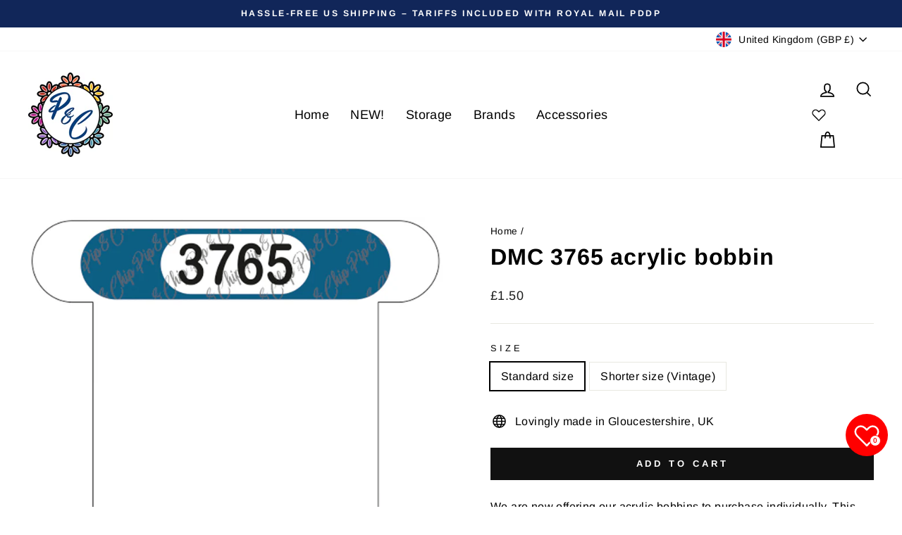

--- FILE ---
content_type: application/x-javascript
request_url: https://app.sealsubscriptions.com/shopify/public/status/shop/pip-chip.myshopify.com.js?1762013502
body_size: -122
content:
var sealsubscriptions_settings_updated='1761991091c';